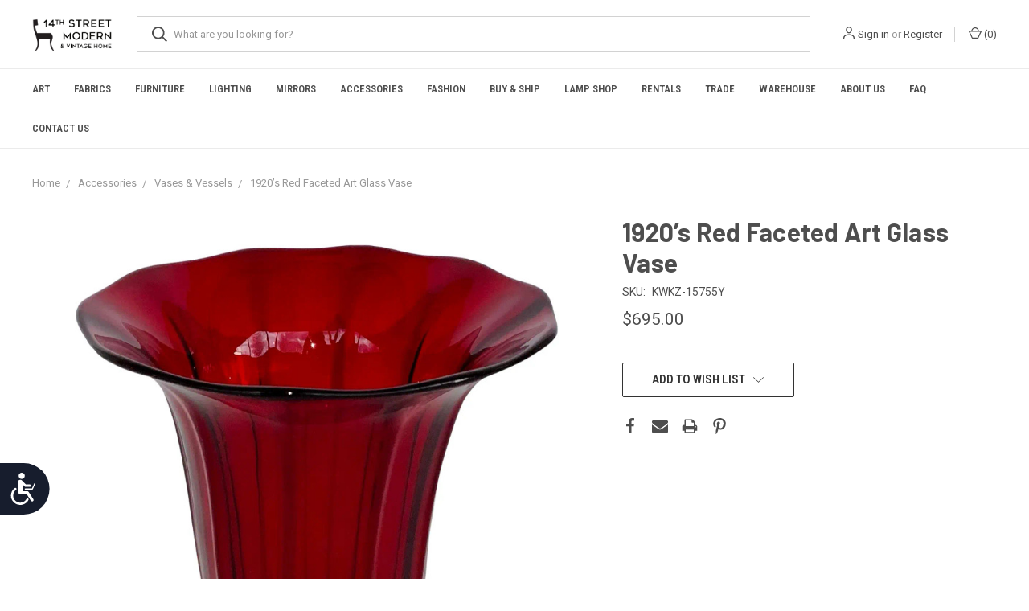

--- FILE ---
content_type: text/html; charset=UTF-8
request_url: https://www.14thstreetantiques.com/1920-s-red-faceted-art-glass-vase/
body_size: 14232
content:

<!DOCTYPE html>
<html class="no-js" lang="en">
    <head>
        <title>1920’s Red Faceted Art Glass Vase</title>
        <link rel="dns-prefetch preconnect" href="https://cdn11.bigcommerce.com/s-a3fc1" crossorigin><link rel="dns-prefetch preconnect" href="https://fonts.googleapis.com/" crossorigin><link rel="dns-prefetch preconnect" href="https://fonts.gstatic.com/" crossorigin>
        <meta property="product:price:amount" content="695" /><meta property="product:price:currency" content="USD" /><meta property="og:url" content="https://www.14thstreetantiques.com/1920-s-red-faceted-art-glass-vase/" /><meta property="og:site_name" content="14th Street Modern & Vintage Home" /><meta name="keywords" content="antiques, antique, atlanta antiques, mid century modern, shagreen, luxury home, fabrics, fabric, console table, accent table, sofa, chaise, club chair, vintage, modern, lampshade, lamp repair, custom lighting, lacquer,  sideboard, regency, seashell, serpentine, desk, sterling, Asian, painted, carved wood, gilt, bronze, plant stand, pedestal, sunburst, starburst, leather, game table, card table, inlay, inlaid, duncan phyfe, chippendale, "><link rel='canonical' href='https://14thstreetantiques.com/1920-s-red-faceted-art-glass-vase/' /><meta name='platform' content='bigcommerce.stencil' /><meta property="og:type" content="product" />
<meta property="og:title" content="1920’s Red Faceted Art Glass Vase" />
<meta property="og:description" content="Atlanta&#039;s Largest Source for Designer Furniture, Fine Antiques, Art, Fabric  and Accessories" />
<meta property="og:image" content="https://cdn11.bigcommerce.com/s-a3fc1/products/8127/images/42949/1920s-red-faceted-art-glass-vase-1575__05850.1672955284.340.240.jpg?c=2" />
<meta property="og:availability" content="instock" />
<meta property="pinterest:richpins" content="enabled" />
        
         

        <link href="https://cdn11.bigcommerce.com/s-a3fc1/product_images/Untitled%20design%20%286%29.png?t=1598715126" rel="shortcut icon">
        <meta name="viewport" content="width=device-width, initial-scale=1, maximum-scale=1">

        <script>
            document.documentElement.className = document.documentElement.className.replace('no-js', 'js');
        </script>
        <script>
            window.lazySizesConfig = window.lazySizesConfig || {};
            window.lazySizesConfig.loadMode = 1;
        </script>
        <script async src="https://cdn11.bigcommerce.com/s-a3fc1/stencil/561ec9e0-ba56-0138-d561-0242ac11000f/dist/theme-bundle.head_async.js"></script>

        <link href="https://fonts.googleapis.com/css?family=Roboto+Condensed:400,600%7CRoboto:400,700%7CBarlow:700&display=swap" rel="stylesheet">
        <link data-stencil-stylesheet href="https://cdn11.bigcommerce.com/s-a3fc1/stencil/561ec9e0-ba56-0138-d561-0242ac11000f/css/theme-42f25820-b57f-013c-8f73-0262f6a3925f.css" rel="stylesheet">

        <!-- Start Tracking Code for analytics_googleanalytics4 -->

<script data-cfasync="false" src="https://cdn11.bigcommerce.com/shared/js/google_analytics4_bodl_subscribers-358423becf5d870b8b603a81de597c10f6bc7699.js" integrity="sha256-gtOfJ3Avc1pEE/hx6SKj/96cca7JvfqllWA9FTQJyfI=" crossorigin="anonymous"></script>
<script data-cfasync="false">
  (function () {
    window.dataLayer = window.dataLayer || [];

    function gtag(){
        dataLayer.push(arguments);
    }

    function initGA4(event) {
         function setupGtag() {
            function configureGtag() {
                gtag('js', new Date());
                gtag('set', 'developer_id.dMjk3Nj', true);
                gtag('config', 'G-9YMYG17RDJ');
            }

            var script = document.createElement('script');

            script.src = 'https://www.googletagmanager.com/gtag/js?id=G-9YMYG17RDJ';
            script.async = true;
            script.onload = configureGtag;

            document.head.appendChild(script);
        }

        setupGtag();

        if (typeof subscribeOnBodlEvents === 'function') {
            subscribeOnBodlEvents('G-9YMYG17RDJ', false);
        }

        window.removeEventListener(event.type, initGA4);
    }

    

    var eventName = document.readyState === 'complete' ? 'consentScriptsLoaded' : 'DOMContentLoaded';
    window.addEventListener(eventName, initGA4, false);
  })()
</script>

<!-- End Tracking Code for analytics_googleanalytics4 -->


<script src="https://www.google.com/recaptcha/api.js" async defer></script>
<script type="text/javascript">
var BCData = {"product_attributes":{"sku":"KWKZ-15755Y","upc":null,"mpn":null,"gtin":null,"weight":null,"base":true,"image":null,"price":{"with_tax":{"formatted":"$695.00","value":695,"currency":"USD"},"tax_label":"Tax"},"stock":null,"instock":true,"stock_message":null,"purchasable":false,"purchasing_message":"","call_for_price_message":null}};
</script>
<script src='https://www.powr.io/powr.js?external-type=bigcommerce' async></script><script src='https://www.powr.io/powr.js?external-type=bigcommerce' async></script>
 <script data-cfasync="false" src="https://microapps.bigcommerce.com/bodl-events/1.9.4/index.js" integrity="sha256-Y0tDj1qsyiKBRibKllwV0ZJ1aFlGYaHHGl/oUFoXJ7Y=" nonce="" crossorigin="anonymous"></script>
 <script data-cfasync="false" nonce="">

 (function() {
    function decodeBase64(base64) {
       const text = atob(base64);
       const length = text.length;
       const bytes = new Uint8Array(length);
       for (let i = 0; i < length; i++) {
          bytes[i] = text.charCodeAt(i);
       }
       const decoder = new TextDecoder();
       return decoder.decode(bytes);
    }
    window.bodl = JSON.parse(decodeBase64("[base64]"));
 })()

 </script>

<script nonce="">
(function () {
    var xmlHttp = new XMLHttpRequest();

    xmlHttp.open('POST', 'https://bes.gcp.data.bigcommerce.com/nobot');
    xmlHttp.setRequestHeader('Content-Type', 'application/json');
    xmlHttp.send('{"store_id":"73838","timezone_offset":"-4.0","timestamp":"2026-01-21T03:00:53.74226800Z","visit_id":"997e044c-64ae-4aba-b49c-0d2ad7c274e2","channel_id":1}');
})();
</script>

        
            <!-- partial pulled in to the base layout -->

        <script>
            var theme_settings = {
                show_fast_cart: true,
                linksPerCol: 10,
            };
        </script>
    </head>
    <body>
        <svg data-src="https://cdn11.bigcommerce.com/s-a3fc1/stencil/561ec9e0-ba56-0138-d561-0242ac11000f/img/icon-sprite.svg" class="icons-svg-sprite"></svg>

        <header class="header" role="banner">
    <a href="#" class="mobileMenu-toggle" data-mobile-menu-toggle="menu">
        <span class="mobileMenu-toggleIcon"></span>
    </a>

    <div class="header-logo--wrap">
        <div class="header-logo ">
            
            <div class="logo-and-toggle">
                <div class="desktopMenu-toggle">
                    <a href="javascript:void(0);" class="mobileMenu-toggle">
                        <span class="mobileMenu-toggleIcon"></span>
                    </a>
                </div>
                
                    <div class="logo-wrap"><a href="https://14thstreetantiques.com/">
        <div class="header-logo-image-container">
            <img class="header-logo-image" src="https://cdn11.bigcommerce.com/s-a3fc1/images/stencil/original/14th_street_modern_home_logo_1613073785__05669.original.jpg" alt="14th Street Modern &amp; Vintage Home" title="14th Street Modern &amp; Vintage Home">
        </div>
</a>
</div>
            </div>
            
            <div class="quickSearchWrap" id="quickSearch" aria-hidden="true" tabindex="-1" data-prevent-quick-search-close>
                <div>
    <!-- snippet location forms_search -->
    <form class="form" action="/search.php">
        <fieldset class="form-fieldset">
            <div class="form-field">
                <label class="is-srOnly" for="search_query">Search</label>
                <input class="form-input" data-search-quick name="search_query" id="search_query" data-error-message="Search field cannot be empty." placeholder="What are you looking for?" autocomplete="off">
                <button type="submit" class="form-button">
                    <i class="icon" aria-hidden="true">
                        <svg><use xlink:href="#icon-search" /></svg>
                    </i>
                </button>
            </div>
        </fieldset>
    </form>
    <section class="quickSearchResults" data-bind="html: results"></section>
</div>
            </div>
            <div class="navUser-wrap">
                <nav class="navUser">
    <ul class="navUser-section navUser-section--alt">
        <li class="navUser-item navUser-item--account">
            <i class="icon" aria-hidden="true">
                <svg><use xlink:href="#icon-user" /></svg>
            </i>
                <a class="navUser-action" href="/login.php">Sign in</a>
                    <span>or</span> <a class="navUser-action" href="/login.php?action=create_account">Register</a>
        </li>
                <li class="navUser-item navUser-item--mobile-search">
            <i class="icon" aria-hidden="true">
                <svg><use xlink:href="#icon-search" /></svg>
            </i>
        </li>
        <li class="navUser-item navUser-item--cart">
            <a
                class="navUser-action"
                data-cart-preview
                data-dropdown="cart-preview-dropdown"
                data-options="align:right"
                href="/cart.php">
                <i class="icon" aria-hidden="true">
                    <svg><use xlink:href="#icon-cart" /></svg>
                </i>
                (<span class=" cart-quantity"></span>)
            </a>

            <div class="dropdown-menu" id="cart-preview-dropdown" data-dropdown-content aria-hidden="true"></div>
        </li>
    </ul>
</nav>
            </div>
        </div>
    </div>

    <div class="navPages-container" id="menu" data-menu>
        <span class="mobile-closeNav">
    <i class="icon" aria-hidden="true">
        <svg><use xlink:href="#icon-close-large" /></svg>
    </i>
    close
</span>
<nav class="navPages">
    <ul class="navPages-list navPages-list--user 5765697a656e20596f756e67">
            <li class="navPages-item">
                <i class="icon" aria-hidden="true">
                    <svg><use xlink:href="#icon-user" /></svg>
                </i>
                <a class="navPages-action" href="/login.php">Sign in</a>
                    or <a class="navPages-action" href="/login.php?action=create_account">Register</a>
            </li>
    </ul>
    <ul class="navPages-list navPages-mega navPages-mainNav">
            <li class="navPages-item">
                <a class="navPages-action" href="https://www.14thstreetantiques.com/categories/Art/">Art</a>
            </li>
            <li class="navPages-item">
                <a class="navPages-action" href="https://www.14thstreetantiques.com/fabrics/">Fabrics</a>
            </li>
            <li class="navPages-item">
                <a class="navPages-action has-subMenu" href="https://www.14thstreetantiques.com/categories/Furniture/" data-collapsible="navPages-10">
    Furniture <i class="icon navPages-action-moreIcon" aria-hidden="true"><svg><use xlink:href="#icon-chevron-down" /></svg></i>
</a>
<div class="column-menu navPage-subMenu" id="navPages-10" aria-hidden="true" tabindex="-1">
    <ul class="navPage-subMenu-list">
            <li class="navPage-subMenu-item">
                <i class="icon navPages-action-moreIcon" aria-hidden="true"><svg><use xlink:href="#icon-chevron-right" /></svg></i>
                <a class="navPage-subMenu-action navPages-action" href="https://www.14thstreetantiques.com/cabinets/">Cabinets</a>
                
            </li>
            <li class="navPage-subMenu-item">
                <i class="icon navPages-action-moreIcon" aria-hidden="true"><svg><use xlink:href="#icon-chevron-right" /></svg></i>
                <a class="navPage-subMenu-action navPages-action" href="https://www.14thstreetantiques.com/coat-racks/">Coat Racks</a>
                
            </li>
            <li class="navPage-subMenu-item">
                <i class="icon navPages-action-moreIcon" aria-hidden="true"><svg><use xlink:href="#icon-chevron-right" /></svg></i>
                <a class="navPage-subMenu-action navPages-action" href="https://www.14thstreetantiques.com/nightstands/">Nightstands</a>
                
            </li>
            <li class="navPage-subMenu-item">
                <i class="icon navPages-action-moreIcon" aria-hidden="true"><svg><use xlink:href="#icon-chevron-right" /></svg></i>
                <a class="navPage-subMenu-action navPages-action" href="https://www.14thstreetantiques.com/trunks/">Trunks</a>
                
            </li>
            <li class="navPage-subMenu-item">
                <i class="icon navPages-action-moreIcon" aria-hidden="true"><svg><use xlink:href="#icon-chevron-right" /></svg></i>
                <a class="navPage-subMenu-action navPages-action" href="https://www.14thstreetantiques.com/etageres/">Etageres &amp; Bookshelves </a>
                
            </li>
            <li class="navPage-subMenu-item">
                <i class="icon navPages-action-moreIcon" aria-hidden="true"><svg><use xlink:href="#icon-chevron-right" /></svg></i>
                <a class="navPage-subMenu-action navPages-action" href="https://www.14thstreetantiques.com/vanities/">Sink vanities.</a>
                
            </li>
            <li class="navPage-subMenu-item">
                <i class="icon navPages-action-moreIcon" aria-hidden="true"><svg><use xlink:href="#icon-chevron-right" /></svg></i>
                <a class="navPage-subMenu-action navPages-action" href="https://www.14thstreetantiques.com/bar-carts-cabinets/">Bar Carts &amp; Bar Cabinets</a>
                
            </li>
            <li class="navPage-subMenu-item">
                <i class="icon navPages-action-moreIcon" aria-hidden="true"><svg><use xlink:href="#icon-chevron-right" /></svg></i>
                <a class="navPage-subMenu-action navPages-action" href="https://www.14thstreetantiques.com/beds-1/">Beds</a>
                
            </li>
            <li class="navPage-subMenu-item">
                <i class="icon navPages-action-moreIcon" aria-hidden="true"><svg><use xlink:href="#icon-chevron-right" /></svg></i>
                <a class="navPage-subMenu-action navPages-action" href="https://www.14thstreetantiques.com/category/chests-and-cabinets/">Chest &amp; Dressers</a>
                
            </li>
            <li class="navPage-subMenu-item">
                <i class="icon navPages-action-moreIcon" aria-hidden="true"><svg><use xlink:href="#icon-chevron-right" /></svg></i>
                <a class="navPage-subMenu-action navPages-action" href="https://www.14thstreetantiques.com/categories/consolesandsideboards/">Consoles and Sideboards</a>
                
            </li>
            <li class="navPage-subMenu-item">
                <i class="icon navPages-action-moreIcon" aria-hidden="true"><svg><use xlink:href="#icon-chevron-right" /></svg></i>
                <a class="navPage-subMenu-action navPages-action" href="https://www.14thstreetantiques.com/categories/desks-and-secretaries/">Desks and Secretaries</a>
                
            </li>
            <li class="navPage-subMenu-item">
                <i class="icon navPages-action-moreIcon" aria-hidden="true"><svg><use xlink:href="#icon-chevron-right" /></svg></i>
                <a class="navPage-subMenu-action navPages-action" href="https://www.14thstreetantiques.com/categories/Tables">Tables</a>
                
            </li>
            <li class="navPage-subMenu-item">
                <i class="icon navPages-action-moreIcon" aria-hidden="true"><svg><use xlink:href="#icon-chevron-right" /></svg></i>
                <a class="navPage-subMenu-action navPages-action" href="https://www.14thstreetantiques.com/pedestals/">Pedestals</a>
                
            </li>
            <li class="navPage-subMenu-item">
                <i class="icon navPages-action-moreIcon" aria-hidden="true"><svg><use xlink:href="#icon-chevron-right" /></svg></i>
                <a class="navPage-subMenu-action navPages-action" href="https://www.14thstreetantiques.com/screens-room-dividers/">Screens &amp; Room Dividers</a>
                
            </li>
            <li class="navPage-subMenu-item">
                <i class="icon navPages-action-moreIcon" aria-hidden="true"><svg><use xlink:href="#icon-chevron-right" /></svg></i>
                <a class="navPage-subMenu-action navPages-action" href="https://www.14thstreetantiques.com/seating//categories/Seating">Seating</a>
                
            </li>
    </ul>
</div>
            </li>
            <li class="navPages-item">
                <a class="navPages-action has-subMenu" href="https://www.14thstreetantiques.com/categories/Lighting/" data-collapsible="navPages-526">
    Lighting <i class="icon navPages-action-moreIcon" aria-hidden="true"><svg><use xlink:href="#icon-chevron-down" /></svg></i>
</a>
<div class="column-menu navPage-subMenu" id="navPages-526" aria-hidden="true" tabindex="-1">
    <ul class="navPage-subMenu-list">
            <li class="navPage-subMenu-item">
                <i class="icon navPages-action-moreIcon" aria-hidden="true"><svg><use xlink:href="#icon-chevron-right" /></svg></i>
                <a class="navPage-subMenu-action navPages-action" href="https://www.14thstreetantiques.com/chandeliers/">Chandeliers &amp; Pendants</a>
                
            </li>
            <li class="navPage-subMenu-item">
                <i class="icon navPages-action-moreIcon" aria-hidden="true"><svg><use xlink:href="#icon-chevron-right" /></svg></i>
                <a class="navPage-subMenu-action navPages-action" href="https://www.14thstreetantiques.com/lamps/">Lamps</a>
                
            </li>
            <li class="navPage-subMenu-item">
                <i class="icon navPages-action-moreIcon" aria-hidden="true"><svg><use xlink:href="#icon-chevron-right" /></svg></i>
                <a class="navPage-subMenu-action navPages-action" href="https://www.14thstreetantiques.com/sconces/">Sconces</a>
                
            </li>
    </ul>
</div>
            </li>
            <li class="navPages-item">
                <a class="navPages-action" href="https://www.14thstreetantiques.com/categories/Mirrors/">Mirrors</a>
            </li>
            <li class="navPages-item">
                <a class="navPages-action has-subMenu activePage" href="https://www.14thstreetantiques.com/categories/Accessories/" data-collapsible="navPages-13">
    Accessories <i class="icon navPages-action-moreIcon" aria-hidden="true"><svg><use xlink:href="#icon-chevron-down" /></svg></i>
</a>
<div class="column-menu navPage-subMenu" id="navPages-13" aria-hidden="true" tabindex="-1">
    <ul class="navPage-subMenu-list">
            <li class="navPage-subMenu-item">
                <i class="icon navPages-action-moreIcon" aria-hidden="true"><svg><use xlink:href="#icon-chevron-right" /></svg></i>
                <a class="navPage-subMenu-action navPages-action" href="https://www.14thstreetantiques.com/baskets/">Baskets</a>
                
            </li>
            <li class="navPage-subMenu-item">
                <i class="icon navPages-action-moreIcon" aria-hidden="true"><svg><use xlink:href="#icon-chevron-right" /></svg></i>
                <a class="navPage-subMenu-action navPages-action" href="https://www.14thstreetantiques.com/magazine-racks/">Magazine Racks</a>
                
            </li>
            <li class="navPage-subMenu-item">
                <i class="icon navPages-action-moreIcon" aria-hidden="true"><svg><use xlink:href="#icon-chevron-right" /></svg></i>
                <a class="navPage-subMenu-action navPages-action" href="https://www.14thstreetantiques.com/boxes/">Boxes</a>
                
            </li>
            <li class="navPage-subMenu-item">
                <i class="icon navPages-action-moreIcon" aria-hidden="true"><svg><use xlink:href="#icon-chevron-right" /></svg></i>
                <a class="navPage-subMenu-action navPages-action" href="https://www.14thstreetantiques.com/globes/">Globes</a>
                
            </li>
            <li class="navPage-subMenu-item">
                <i class="icon navPages-action-moreIcon" aria-hidden="true"><svg><use xlink:href="#icon-chevron-right" /></svg></i>
                <a class="navPage-subMenu-action navPages-action" href="https://www.14thstreetantiques.com/planters/">Planters</a>
                
            </li>
            <li class="navPage-subMenu-item">
                <i class="icon navPages-action-moreIcon" aria-hidden="true"><svg><use xlink:href="#icon-chevron-right" /></svg></i>
                <a class="navPage-subMenu-action navPages-action" href="https://www.14thstreetantiques.com/bar-accesories/">Bar Accessories </a>
                
            </li>
            <li class="navPage-subMenu-item">
                <i class="icon navPages-action-moreIcon" aria-hidden="true"><svg><use xlink:href="#icon-chevron-right" /></svg></i>
                <a class="navPage-subMenu-action navPages-action" href="https://www.14thstreetantiques.com/bookends/">Bookends</a>
                
            </li>
            <li class="navPage-subMenu-item">
                <i class="icon navPages-action-moreIcon" aria-hidden="true"><svg><use xlink:href="#icon-chevron-right" /></svg></i>
                <a class="navPage-subMenu-action navPages-action" href="https://www.14thstreetantiques.com/bowls/">Bowls</a>
                
            </li>
            <li class="navPage-subMenu-item">
                <i class="icon navPages-action-moreIcon" aria-hidden="true"><svg><use xlink:href="#icon-chevron-right" /></svg></i>
                <a class="navPage-subMenu-action navPages-action" href="https://www.14thstreetantiques.com/candleholders/">Candleholders</a>
                
            </li>
            <li class="navPage-subMenu-item">
                <i class="icon navPages-action-moreIcon" aria-hidden="true"><svg><use xlink:href="#icon-chevron-right" /></svg></i>
                <a class="navPage-subMenu-action navPages-action" href="https://www.14thstreetantiques.com/clocks/">Clocks</a>
                
            </li>
            <li class="navPage-subMenu-item">
                <i class="icon navPages-action-moreIcon" aria-hidden="true"><svg><use xlink:href="#icon-chevron-right" /></svg></i>
                <a class="navPage-subMenu-action navPages-action" href="https://www.14thstreetantiques.com/fireplace-accesories/">Fireplace Accessories</a>
                
            </li>
            <li class="navPage-subMenu-item">
                <i class="icon navPages-action-moreIcon" aria-hidden="true"><svg><use xlink:href="#icon-chevron-right" /></svg></i>
                <a class="navPage-subMenu-action navPages-action" href="https://www.14thstreetantiques.com/inkwells/">Inkwells</a>
                
            </li>
            <li class="navPage-subMenu-item">
                <i class="icon navPages-action-moreIcon" aria-hidden="true"><svg><use xlink:href="#icon-chevron-right" /></svg></i>
                <a class="navPage-subMenu-action navPages-action" href="https://www.14thstreetantiques.com/sculptures/">Sculptures, Figurines &amp; Others</a>
                
            </li>
            <li class="navPage-subMenu-item">
                <i class="icon navPages-action-moreIcon" aria-hidden="true"><svg><use xlink:href="#icon-chevron-right" /></svg></i>
                <a class="navPage-subMenu-action navPages-action" href="https://www.14thstreetantiques.com/trays/">Trays</a>
                
            </li>
            <li class="navPage-subMenu-item">
                <i class="icon navPages-action-moreIcon" aria-hidden="true"><svg><use xlink:href="#icon-chevron-right" /></svg></i>
                <a class="navPage-subMenu-action navPages-action" href="https://www.14thstreetantiques.com/vases-vessels/">Vases &amp; Vessels</a>
                
            </li>
    </ul>
</div>
            </li>
            <li class="navPages-item">
                <a class="navPages-action" href="https://www.14thstreetantiques.com/categories/Jewelry/">Fashion</a>
            </li>
                <li class="navPages-item navPages-item--content-first">
                        <a class="navPages-action" href="https://www.14thstreetantiques.com/purchases-shipping/">Buy &amp; Ship</a>
                </li>
                <li class="navPages-item">
                        <a class="navPages-action" href="https://www.14thstreetantiques.com/pages/Lamp-Shop.html">Lamp Shop</a>
                </li>
                <li class="navPages-item">
                        <a class="navPages-action" href="https://www.14thstreetantiques.com/rentals/">Rentals</a>
                </li>
                <li class="navPages-item">
                        <a class="navPages-action" href="https://www.14thstreetantiques.com/trade/">Trade</a>
                </li>
                <li class="navPages-item">
                        <a class="navPages-action" href="https://www.14thstreetantiques.com/warehouse/">Warehouse</a>
                </li>
                <li class="navPages-item">
                        <a class="navPages-action" href="https://www.14thstreetantiques.com/pages/About-Us.html">About Us</a>
                </li>
                <li class="navPages-item">
                        <a class="navPages-action" href="https://www.14thstreetantiques.com/pages/FAQ.html">FAQ</a>
                </li>
                <li class="navPages-item">
                        <a class="navPages-action" href="https://www.14thstreetantiques.com/contact-us/">Contact Us</a>
                </li>
    </ul>
    <ul class="navPages-list navPages-list--user">
            <li class="navPages-item">
                <a class="navPages-action" href="/giftcertificates.php">Gift Certificates</a>
            </li>
    </ul>
</nav>
    </div>
</header>


<div data-content-region="header_bottom"></div>

        <div class="body " data-currency-code="USD">
     
        <div class="container">
        <ul class="breadcrumbs" itemscope itemtype="http://schema.org/BreadcrumbList">
            <li class="breadcrumb " itemprop="itemListElement" itemscope itemtype="http://schema.org/ListItem">
                    <a href="https://14thstreetantiques.com/" class="breadcrumb-label" itemprop="item"><span itemprop="name">Home</span></a>
                <meta itemprop="position" content="1" />
            </li>
            <li class="breadcrumb " itemprop="itemListElement" itemscope itemtype="http://schema.org/ListItem">
                    <a href="https://14thstreetantiques.com/categories/Accessories/" class="breadcrumb-label" itemprop="item"><span itemprop="name">Accessories</span></a>
                <meta itemprop="position" content="2" />
            </li>
            <li class="breadcrumb " itemprop="itemListElement" itemscope itemtype="http://schema.org/ListItem">
                    <a href="https://14thstreetantiques.com/vases-vessels/" class="breadcrumb-label" itemprop="item"><span itemprop="name">Vases &amp; Vessels</span></a>
                <meta itemprop="position" content="3" />
            </li>
            <li class="breadcrumb is-active" itemprop="itemListElement" itemscope itemtype="http://schema.org/ListItem">
                    <meta itemprop="item" content="https://14thstreetantiques.com/1920-s-red-faceted-art-glass-vase/">
                    <span class="breadcrumb-label" itemprop="name">1920’s Red Faceted Art Glass Vase</span>
                <meta itemprop="position" content="4" />
            </li>
</ul>

    </div>

    <div itemscope itemtype="http://schema.org/Product">
        <div class="container">
            
<div class="productView" >
  
    <section class="productView-images" data-image-gallery>
        <figure class="productView-image"
                data-image-gallery-main
                data-zoom-image="https://cdn11.bigcommerce.com/s-a3fc1/images/stencil/1280x1280/products/8127/42949/1920s-red-faceted-art-glass-vase-1575__05850.1672955284.jpg?c=2"
                >
            <div class="productView-img-container">
                    <a href="https://cdn11.bigcommerce.com/s-a3fc1/images/stencil/1280x1280/products/8127/42949/1920s-red-faceted-art-glass-vase-1575__05850.1672955284.jpg?c=2"
                        target="_blank" itemprop="image">
                <img src="https://cdn11.bigcommerce.com/s-a3fc1/images/stencil/760x760/products/8127/42949/1920s-red-faceted-art-glass-vase-1575__05850.1672955284.jpg?c=2" alt="1920’s Red Faceted Art Glass Vase" title="1920’s Red Faceted Art Glass Vase" data-sizes="auto"
    srcset="https://cdn11.bigcommerce.com/s-a3fc1/images/stencil/80w/products/8127/42949/1920s-red-faceted-art-glass-vase-1575__05850.1672955284.jpg?c=2"
data-srcset="https://cdn11.bigcommerce.com/s-a3fc1/images/stencil/80w/products/8127/42949/1920s-red-faceted-art-glass-vase-1575__05850.1672955284.jpg?c=2 80w, https://cdn11.bigcommerce.com/s-a3fc1/images/stencil/160w/products/8127/42949/1920s-red-faceted-art-glass-vase-1575__05850.1672955284.jpg?c=2 160w, https://cdn11.bigcommerce.com/s-a3fc1/images/stencil/320w/products/8127/42949/1920s-red-faceted-art-glass-vase-1575__05850.1672955284.jpg?c=2 320w, https://cdn11.bigcommerce.com/s-a3fc1/images/stencil/640w/products/8127/42949/1920s-red-faceted-art-glass-vase-1575__05850.1672955284.jpg?c=2 640w, https://cdn11.bigcommerce.com/s-a3fc1/images/stencil/960w/products/8127/42949/1920s-red-faceted-art-glass-vase-1575__05850.1672955284.jpg?c=2 960w, https://cdn11.bigcommerce.com/s-a3fc1/images/stencil/1280w/products/8127/42949/1920s-red-faceted-art-glass-vase-1575__05850.1672955284.jpg?c=2 1280w, https://cdn11.bigcommerce.com/s-a3fc1/images/stencil/1920w/products/8127/42949/1920s-red-faceted-art-glass-vase-1575__05850.1672955284.jpg?c=2 1920w, https://cdn11.bigcommerce.com/s-a3fc1/images/stencil/2560w/products/8127/42949/1920s-red-faceted-art-glass-vase-1575__05850.1672955284.jpg?c=2 2560w"

class="lazyload productView-image--default"

data-main-image />
                    </a>
            </div>
        </figure>
        <ul class="productView-thumbnails">
                <li class="productView-thumbnail">
                    <a
                        class="productView-thumbnail-link"
                        href="https://cdn11.bigcommerce.com/s-a3fc1/images/stencil/1280x1280/products/8127/42949/1920s-red-faceted-art-glass-vase-1575__05850.1672955284.jpg?c=2"
                        data-image-gallery-item
                        data-image-gallery-new-image-url="https://cdn11.bigcommerce.com/s-a3fc1/images/stencil/760x760/products/8127/42949/1920s-red-faceted-art-glass-vase-1575__05850.1672955284.jpg?c=2"
                        data-image-gallery-new-image-srcset="https://cdn11.bigcommerce.com/s-a3fc1/images/stencil/80w/products/8127/42949/1920s-red-faceted-art-glass-vase-1575__05850.1672955284.jpg?c=2 80w, https://cdn11.bigcommerce.com/s-a3fc1/images/stencil/160w/products/8127/42949/1920s-red-faceted-art-glass-vase-1575__05850.1672955284.jpg?c=2 160w, https://cdn11.bigcommerce.com/s-a3fc1/images/stencil/320w/products/8127/42949/1920s-red-faceted-art-glass-vase-1575__05850.1672955284.jpg?c=2 320w, https://cdn11.bigcommerce.com/s-a3fc1/images/stencil/640w/products/8127/42949/1920s-red-faceted-art-glass-vase-1575__05850.1672955284.jpg?c=2 640w, https://cdn11.bigcommerce.com/s-a3fc1/images/stencil/960w/products/8127/42949/1920s-red-faceted-art-glass-vase-1575__05850.1672955284.jpg?c=2 960w, https://cdn11.bigcommerce.com/s-a3fc1/images/stencil/1280w/products/8127/42949/1920s-red-faceted-art-glass-vase-1575__05850.1672955284.jpg?c=2 1280w, https://cdn11.bigcommerce.com/s-a3fc1/images/stencil/1920w/products/8127/42949/1920s-red-faceted-art-glass-vase-1575__05850.1672955284.jpg?c=2 1920w, https://cdn11.bigcommerce.com/s-a3fc1/images/stencil/2560w/products/8127/42949/1920s-red-faceted-art-glass-vase-1575__05850.1672955284.jpg?c=2 2560w"
                        data-image-gallery-zoom-image-url="https://cdn11.bigcommerce.com/s-a3fc1/images/stencil/1280x1280/products/8127/42949/1920s-red-faceted-art-glass-vase-1575__05850.1672955284.jpg?c=2"
                    >
                        <img class="lazyload" data-sizes="auto" src="https://cdn11.bigcommerce.com/s-a3fc1/stencil/561ec9e0-ba56-0138-d561-0242ac11000f/img/loading.svg" data-src="https://cdn11.bigcommerce.com/s-a3fc1/images/stencil/50x50/products/8127/42949/1920s-red-faceted-art-glass-vase-1575__05850.1672955284.jpg?c=2" alt="1920’s Red Faceted Art Glass Vase" title="1920’s Red Faceted Art Glass Vase">
                    </a>
                </li>
                <li class="productView-thumbnail">
                    <a
                        class="productView-thumbnail-link"
                        href="https://cdn11.bigcommerce.com/s-a3fc1/images/stencil/1280x1280/products/8127/42953/1920s-red-faceted-art-glass-vase-0383__97373.1672955284.jpg?c=2"
                        data-image-gallery-item
                        data-image-gallery-new-image-url="https://cdn11.bigcommerce.com/s-a3fc1/images/stencil/760x760/products/8127/42953/1920s-red-faceted-art-glass-vase-0383__97373.1672955284.jpg?c=2"
                        data-image-gallery-new-image-srcset="https://cdn11.bigcommerce.com/s-a3fc1/images/stencil/80w/products/8127/42953/1920s-red-faceted-art-glass-vase-0383__97373.1672955284.jpg?c=2 80w, https://cdn11.bigcommerce.com/s-a3fc1/images/stencil/160w/products/8127/42953/1920s-red-faceted-art-glass-vase-0383__97373.1672955284.jpg?c=2 160w, https://cdn11.bigcommerce.com/s-a3fc1/images/stencil/320w/products/8127/42953/1920s-red-faceted-art-glass-vase-0383__97373.1672955284.jpg?c=2 320w, https://cdn11.bigcommerce.com/s-a3fc1/images/stencil/640w/products/8127/42953/1920s-red-faceted-art-glass-vase-0383__97373.1672955284.jpg?c=2 640w, https://cdn11.bigcommerce.com/s-a3fc1/images/stencil/960w/products/8127/42953/1920s-red-faceted-art-glass-vase-0383__97373.1672955284.jpg?c=2 960w, https://cdn11.bigcommerce.com/s-a3fc1/images/stencil/1280w/products/8127/42953/1920s-red-faceted-art-glass-vase-0383__97373.1672955284.jpg?c=2 1280w, https://cdn11.bigcommerce.com/s-a3fc1/images/stencil/1920w/products/8127/42953/1920s-red-faceted-art-glass-vase-0383__97373.1672955284.jpg?c=2 1920w, https://cdn11.bigcommerce.com/s-a3fc1/images/stencil/2560w/products/8127/42953/1920s-red-faceted-art-glass-vase-0383__97373.1672955284.jpg?c=2 2560w"
                        data-image-gallery-zoom-image-url="https://cdn11.bigcommerce.com/s-a3fc1/images/stencil/1280x1280/products/8127/42953/1920s-red-faceted-art-glass-vase-0383__97373.1672955284.jpg?c=2"
                    >
                        <img class="lazyload" data-sizes="auto" src="https://cdn11.bigcommerce.com/s-a3fc1/stencil/561ec9e0-ba56-0138-d561-0242ac11000f/img/loading.svg" data-src="https://cdn11.bigcommerce.com/s-a3fc1/images/stencil/50x50/products/8127/42953/1920s-red-faceted-art-glass-vase-0383__97373.1672955284.jpg?c=2" alt="1920’s Red Faceted Art Glass Vase" title="1920’s Red Faceted Art Glass Vase">
                    </a>
                </li>
                <li class="productView-thumbnail">
                    <a
                        class="productView-thumbnail-link"
                        href="https://cdn11.bigcommerce.com/s-a3fc1/images/stencil/1280x1280/products/8127/42950/1920s-red-faceted-art-glass-vase-0996_1__06367.1672955284.jpg?c=2"
                        data-image-gallery-item
                        data-image-gallery-new-image-url="https://cdn11.bigcommerce.com/s-a3fc1/images/stencil/760x760/products/8127/42950/1920s-red-faceted-art-glass-vase-0996_1__06367.1672955284.jpg?c=2"
                        data-image-gallery-new-image-srcset="https://cdn11.bigcommerce.com/s-a3fc1/images/stencil/80w/products/8127/42950/1920s-red-faceted-art-glass-vase-0996_1__06367.1672955284.jpg?c=2 80w, https://cdn11.bigcommerce.com/s-a3fc1/images/stencil/160w/products/8127/42950/1920s-red-faceted-art-glass-vase-0996_1__06367.1672955284.jpg?c=2 160w, https://cdn11.bigcommerce.com/s-a3fc1/images/stencil/320w/products/8127/42950/1920s-red-faceted-art-glass-vase-0996_1__06367.1672955284.jpg?c=2 320w, https://cdn11.bigcommerce.com/s-a3fc1/images/stencil/640w/products/8127/42950/1920s-red-faceted-art-glass-vase-0996_1__06367.1672955284.jpg?c=2 640w, https://cdn11.bigcommerce.com/s-a3fc1/images/stencil/960w/products/8127/42950/1920s-red-faceted-art-glass-vase-0996_1__06367.1672955284.jpg?c=2 960w, https://cdn11.bigcommerce.com/s-a3fc1/images/stencil/1280w/products/8127/42950/1920s-red-faceted-art-glass-vase-0996_1__06367.1672955284.jpg?c=2 1280w, https://cdn11.bigcommerce.com/s-a3fc1/images/stencil/1920w/products/8127/42950/1920s-red-faceted-art-glass-vase-0996_1__06367.1672955284.jpg?c=2 1920w, https://cdn11.bigcommerce.com/s-a3fc1/images/stencil/2560w/products/8127/42950/1920s-red-faceted-art-glass-vase-0996_1__06367.1672955284.jpg?c=2 2560w"
                        data-image-gallery-zoom-image-url="https://cdn11.bigcommerce.com/s-a3fc1/images/stencil/1280x1280/products/8127/42950/1920s-red-faceted-art-glass-vase-0996_1__06367.1672955284.jpg?c=2"
                    >
                        <img class="lazyload" data-sizes="auto" src="https://cdn11.bigcommerce.com/s-a3fc1/stencil/561ec9e0-ba56-0138-d561-0242ac11000f/img/loading.svg" data-src="https://cdn11.bigcommerce.com/s-a3fc1/images/stencil/50x50/products/8127/42950/1920s-red-faceted-art-glass-vase-0996_1__06367.1672955284.jpg?c=2" alt="1920’s Red Faceted Art Glass Vase" title="1920’s Red Faceted Art Glass Vase">
                    </a>
                </li>
                <li class="productView-thumbnail">
                    <a
                        class="productView-thumbnail-link"
                        href="https://cdn11.bigcommerce.com/s-a3fc1/images/stencil/1280x1280/products/8127/42951/1920s-red-faceted-art-glass-vase-0996__64194.1672955284.jpg?c=2"
                        data-image-gallery-item
                        data-image-gallery-new-image-url="https://cdn11.bigcommerce.com/s-a3fc1/images/stencil/760x760/products/8127/42951/1920s-red-faceted-art-glass-vase-0996__64194.1672955284.jpg?c=2"
                        data-image-gallery-new-image-srcset="https://cdn11.bigcommerce.com/s-a3fc1/images/stencil/80w/products/8127/42951/1920s-red-faceted-art-glass-vase-0996__64194.1672955284.jpg?c=2 80w, https://cdn11.bigcommerce.com/s-a3fc1/images/stencil/160w/products/8127/42951/1920s-red-faceted-art-glass-vase-0996__64194.1672955284.jpg?c=2 160w, https://cdn11.bigcommerce.com/s-a3fc1/images/stencil/320w/products/8127/42951/1920s-red-faceted-art-glass-vase-0996__64194.1672955284.jpg?c=2 320w, https://cdn11.bigcommerce.com/s-a3fc1/images/stencil/640w/products/8127/42951/1920s-red-faceted-art-glass-vase-0996__64194.1672955284.jpg?c=2 640w, https://cdn11.bigcommerce.com/s-a3fc1/images/stencil/960w/products/8127/42951/1920s-red-faceted-art-glass-vase-0996__64194.1672955284.jpg?c=2 960w, https://cdn11.bigcommerce.com/s-a3fc1/images/stencil/1280w/products/8127/42951/1920s-red-faceted-art-glass-vase-0996__64194.1672955284.jpg?c=2 1280w, https://cdn11.bigcommerce.com/s-a3fc1/images/stencil/1920w/products/8127/42951/1920s-red-faceted-art-glass-vase-0996__64194.1672955284.jpg?c=2 1920w, https://cdn11.bigcommerce.com/s-a3fc1/images/stencil/2560w/products/8127/42951/1920s-red-faceted-art-glass-vase-0996__64194.1672955284.jpg?c=2 2560w"
                        data-image-gallery-zoom-image-url="https://cdn11.bigcommerce.com/s-a3fc1/images/stencil/1280x1280/products/8127/42951/1920s-red-faceted-art-glass-vase-0996__64194.1672955284.jpg?c=2"
                    >
                        <img class="lazyload" data-sizes="auto" src="https://cdn11.bigcommerce.com/s-a3fc1/stencil/561ec9e0-ba56-0138-d561-0242ac11000f/img/loading.svg" data-src="https://cdn11.bigcommerce.com/s-a3fc1/images/stencil/50x50/products/8127/42951/1920s-red-faceted-art-glass-vase-0996__64194.1672955284.jpg?c=2" alt="1920’s Red Faceted Art Glass Vase" title="1920’s Red Faceted Art Glass Vase">
                    </a>
                </li>
                <li class="productView-thumbnail">
                    <a
                        class="productView-thumbnail-link"
                        href="https://cdn11.bigcommerce.com/s-a3fc1/images/stencil/1280x1280/products/8127/42952/1920s-red-faceted-art-glass-vase-6955__14361.1672955284.jpg?c=2"
                        data-image-gallery-item
                        data-image-gallery-new-image-url="https://cdn11.bigcommerce.com/s-a3fc1/images/stencil/760x760/products/8127/42952/1920s-red-faceted-art-glass-vase-6955__14361.1672955284.jpg?c=2"
                        data-image-gallery-new-image-srcset="https://cdn11.bigcommerce.com/s-a3fc1/images/stencil/80w/products/8127/42952/1920s-red-faceted-art-glass-vase-6955__14361.1672955284.jpg?c=2 80w, https://cdn11.bigcommerce.com/s-a3fc1/images/stencil/160w/products/8127/42952/1920s-red-faceted-art-glass-vase-6955__14361.1672955284.jpg?c=2 160w, https://cdn11.bigcommerce.com/s-a3fc1/images/stencil/320w/products/8127/42952/1920s-red-faceted-art-glass-vase-6955__14361.1672955284.jpg?c=2 320w, https://cdn11.bigcommerce.com/s-a3fc1/images/stencil/640w/products/8127/42952/1920s-red-faceted-art-glass-vase-6955__14361.1672955284.jpg?c=2 640w, https://cdn11.bigcommerce.com/s-a3fc1/images/stencil/960w/products/8127/42952/1920s-red-faceted-art-glass-vase-6955__14361.1672955284.jpg?c=2 960w, https://cdn11.bigcommerce.com/s-a3fc1/images/stencil/1280w/products/8127/42952/1920s-red-faceted-art-glass-vase-6955__14361.1672955284.jpg?c=2 1280w, https://cdn11.bigcommerce.com/s-a3fc1/images/stencil/1920w/products/8127/42952/1920s-red-faceted-art-glass-vase-6955__14361.1672955284.jpg?c=2 1920w, https://cdn11.bigcommerce.com/s-a3fc1/images/stencil/2560w/products/8127/42952/1920s-red-faceted-art-glass-vase-6955__14361.1672955284.jpg?c=2 2560w"
                        data-image-gallery-zoom-image-url="https://cdn11.bigcommerce.com/s-a3fc1/images/stencil/1280x1280/products/8127/42952/1920s-red-faceted-art-glass-vase-6955__14361.1672955284.jpg?c=2"
                    >
                        <img class="lazyload" data-sizes="auto" src="https://cdn11.bigcommerce.com/s-a3fc1/stencil/561ec9e0-ba56-0138-d561-0242ac11000f/img/loading.svg" data-src="https://cdn11.bigcommerce.com/s-a3fc1/images/stencil/50x50/products/8127/42952/1920s-red-faceted-art-glass-vase-6955__14361.1672955284.jpg?c=2" alt="1920’s Red Faceted Art Glass Vase" title="1920’s Red Faceted Art Glass Vase">
                    </a>
                </li>
        </ul>
    </section>
    <section class="productView-details">
        <div class="productView-product">

            <h1 class="productView-title main-heading" itemprop="name">1920’s Red Faceted Art Glass Vase</h1>
                <div class="productSKU">
                    <dt class="productView-info-name sku-label">SKU:</dt>
                    <dd class="productView-info-value" data-product-sku itemprop="sku">KWKZ-15755Y</dd>
                </div>
            
            <div class="productView-price">
                    
        <div class="price-section price-section--withTax" itemprop="offers" itemscope itemtype="http://schema.org/Offer">
            <span class="price-section price-section--withTax non-sale-price--withTax" style="display: none;">
                <span data-product-non-sale-price-with-tax class="price price--non-sale">
                    
                </span>
            </span>
            <span data-product-price-with-tax class="price">$695.00</span>
                <meta itemprop="availability" itemtype="http://schema.org/ItemAvailability" 
                	content="http://schema.org/OutOfStock">
                <meta itemprop="itemCondition" itemtype="http://schema.org/OfferItemCondition" content="http://schema.org/Condition">
                <meta itemprop="priceCurrency" content="USD">
                <meta itemprop="url" content="https://www.14thstreetantiques.com/1920-s-red-faceted-art-glass-vase/">
                <div itemprop="priceSpecification" itemscope itemtype="http://schema.org/PriceSpecification">
                    <meta itemprop="price" content="695">
                    <meta itemprop="priceCurrency" content="USD">
                    <meta itemprop="valueAddedTaxIncluded" content="true">
                </div>
        </div>
         <div class="price-section price-section--saving price" style="display: none;">
                <span class="price">(You save</span>
                <span data-product-price-saved class="price price--saving">
                    
                </span>
                <span class="price">)</span>
         </div>
            </div>

                
            <div data-content-region="product_below_price"></div>
            <div class="productView-rating">
            </div>
            <div class="productView-specs">
            </div>
            
        </div>
        <div class="productView-options">
            <form class="form" method="post" action="" enctype="multipart/form-data"
                  data-cart-item-add>
                <input type="hidden" name="action" value="add">
                <input type="hidden" name="product_id" value="8127"/>
                
                <div class="productView-options-wrap" data-product-option-change style="display:none;">
                </div>
                
                <div class="shipping-giftWrap-stock">
                    <div class="form-field--stock u-hiddenVisually">
                        <dt class="productView-info-name">Current Stock:</dt>
                        <dd class="productView-info-value"><span data-product-stock></span></dd>
                    </div>
                </div>
                
            </form>
                <form action="/wishlist.php?action=add&amp;product_id=8127" class="form form-wishlist form-action" data-wishlist-add method="post">
    <a aria-controls="wishlist-dropdown" aria-expanded="false" class="button button--secondary dropdown-menu-button" data-dropdown="wishlist-dropdown">
        <span>Add to Wish List</span>
        <i aria-hidden="true" class="icon">
            <svg>
                <use xlink:href="#icon-chevron-down" />
            </svg>
        </i>
    </a>
    <ul aria-hidden="true" class="dropdown-menu" data-dropdown-content id="wishlist-dropdown" tabindex="-1">
        
        <li>
            <input class="button" type="submit" value="Add to My Wish List">
        </li>
        <li>
            <a data-wishlist class="button" href="/wishlist.php?action=addwishlist&product_id=8127">Create Wish List</a>
        </li>
    </ul>
</form>
        </div>
            <div class="addthis_toolbox addthis_32x32_style" addthis:url=""
         addthis:title="">
        <ul class="socialLinks">
                <li class="socialLinks-item socialLinks-item--facebook">
                    <a class="addthis_button_facebook icon icon--facebook" >
                            <svg>
                                <use xlink:href="#icon-facebook"/>
                            </svg>
                    </a>
                </li>
                <li class="socialLinks-item socialLinks-item--email">
                    <a class="addthis_button_email icon icon--email" >
                            <svg>
                                <use xlink:href="#icon-envelope"/>
                            </svg>
                    </a>
                </li>
                <li class="socialLinks-item socialLinks-item--print">
                    <a class="addthis_button_print icon icon--print" >
                            <svg>
                                <use xlink:href="#icon-print"/>
                            </svg>
                    </a>
                </li>
                <li class="socialLinks-item socialLinks-item--pinterest">
                    <a class="addthis_button_pinterest icon icon--pinterest" >
                            <svg>
                                <use xlink:href="#icon-pinterest"/>
                            </svg>
                                            </a>
                </li>
        </ul>
        <script type="text/javascript"
                defer src="//s7.addthis.com/js/300/addthis_widget.js#pubid=ra-4e94ed470ee51e32"></script>
        <script>  
            window.addEventListener('DOMContentLoaded', function() {
                if (typeof(addthis) === "object") {
                    addthis.toolbox('.addthis_toolbox');
                }
            });
        </script>
    </div>
    </section>
</div>

<div id="previewModal" class="modal modal--large" data-reveal>
    <a href="#" class="modal-close" aria-label="Close" role="button">
        <span aria-hidden="true">&#215;</span>
    </a>
    <div class="modal-content"></div>
    <div class="loadingOverlay"></div>
</div>
            <div data-content-region="product_below_content"></div>
        </div>

        <div class="container 4661726c6579">
        <div class="accordion-block">
            <div
                class="accordion-navigation toggleLink is-open"
                role="button"
                data-collapsible="#accordion--description">
                <h5 class="accordion-title">
                    Description
                </h5>
        
                <div class="accordion-navigation-actions">
                    <svg class="icon accordion-indicator toggleLink-text toggleLink-text--off">
                        <use xlink:href="#icon-plus" />
                    </svg>
                    <svg class="icon accordion-indicator toggleLink-text toggleLink-text--on">
                        <use xlink:href="#icon-minus" />
                    </svg>
                </div>
            </div>
            <div id="accordion--description" class="accordion-content is-open">
                <div  itemprop="description">
                    <div class="print-column print-column-spacer">
<div class="print-column-group">
<p class="print-description">Elegant 1920&rsquo;s Red Faceted Art Glass Vase</p>
</div>
</div>
<div class="print-column">&nbsp;</div>
<div class="print-column print-column-spacer">
<div class="print-column-group">
<p class="print-group-header">DIMENSIONS</p>
<p>5.25ʺW &times; 5.55ʺD &times; 5.5ʺH</p>
</div>
</div>
                    <!-- snippet location product_description -->
                </div>
                
            </div>
        </div>
    
    
</div>



                <div id="tab-related">
                    <div class="grid-bg">
                        <div class="container">
                            <h3 class="main-heading uppercase center"><strong>Related Products</strong></h3>
                                <ul class="productGrid productGrid--maxCol6">
    <li class="product">
        <article class="card  " >
    <figure class="card-figure">


        <a href="https://www.14thstreetantiques.com/vintage-1920-s-gold-iridescent-art-glass-vase/" >
            <div class="card-img-container">
                <img class="card-image lazyload" data-sizes="auto" src="https://cdn11.bigcommerce.com/s-a3fc1/stencil/561ec9e0-ba56-0138-d561-0242ac11000f/img/loading.svg" data-src="https://cdn11.bigcommerce.com/s-a3fc1/images/stencil/300x300/products/8138/42998/vintage-1920s-gold-iridescent-art-glass-vase-7337__44555.1672956118.jpg?c=2" alt="Vintage 1920’s Gold Iridescent Art Glass Vase" title="Vintage 1920’s Gold Iridescent Art Glass Vase">
            </div>
        </a>
            <figcaption class="card-figcaption">
                <div class="card-figcaption-body">
                    <div class="card-figcaption--action-buttons">
                                <a class="button button--secondary button--small card-figcaption-button quickview" data-product-id="8138">Quick view</a>
                    </div>
                </div>
            </figcaption>
    </figure>
    <div class="card-body">
        <div>
            <h4 class="card-title">
                <a href="https://www.14thstreetantiques.com/vintage-1920-s-gold-iridescent-art-glass-vase/" >Vintage 1920’s Gold Iridescent Art Glass Vase</a>
            </h4>
            <div class="card-text" data-test-info-type="price">
                    
        <div class="price-section price-section--withTax" >
            <span class="price-section price-section--withTax non-sale-price--withTax" style="display: none;">
                <span data-product-non-sale-price-with-tax class="price price--non-sale">
                    
                </span>
            </span>
            <span data-product-price-with-tax class="price">$275.00</span>
        </div>
            </div>

                    <p></p>
        </div>

        <div class="card-details">
            
                    </div>
    </div>
</article>
    </li>
    <li class="product">
        <article class="card  " >
    <figure class="card-figure">


        <a href="https://www.14thstreetantiques.com/modern-emerald-green-faceted-glass-vase/" >
            <div class="card-img-container">
                <img class="card-image lazyload" data-sizes="auto" src="https://cdn11.bigcommerce.com/s-a3fc1/stencil/561ec9e0-ba56-0138-d561-0242ac11000f/img/loading.svg" data-src="https://cdn11.bigcommerce.com/s-a3fc1/images/stencil/300x300/products/7672/40336/modern-emerald-green-faceted-glass-vase-3506__19701.1672685561.jpg?c=2" alt="Modern Emerald Green Faceted Glass Vase" title="Modern Emerald Green Faceted Glass Vase">
            </div>
        </a>
            <figcaption class="card-figcaption">
                <div class="card-figcaption-body">
                    <div class="card-figcaption--action-buttons">
                                <a class="button button--secondary button--small card-figcaption-button quickview" data-product-id="7672">Quick view</a>
                    </div>
                </div>
            </figcaption>
    </figure>
    <div class="card-body">
        <div>
            <h4 class="card-title">
                <a href="https://www.14thstreetantiques.com/modern-emerald-green-faceted-glass-vase/" >Modern Emerald Green Faceted Glass Vase</a>
            </h4>
            <div class="card-text" data-test-info-type="price">
                    
        <div class="price-section price-section--withTax" >
            <span class="price-section price-section--withTax non-sale-price--withTax" style="display: none;">
                <span data-product-non-sale-price-with-tax class="price price--non-sale">
                    
                </span>
            </span>
            <span data-product-price-with-tax class="price">$450.00</span>
        </div>
            </div>

                    <p></p>
        </div>

        <div class="card-details">
            
                    </div>
    </div>
</article>
    </li>
    <li class="product">
        <article class="card  " >
    <figure class="card-figure">


        <a href="https://www.14thstreetantiques.com/czech-kralik-red-pulls-art-glass-vase/" >
            <div class="card-img-container">
                <img class="card-image lazyload" data-sizes="auto" src="https://cdn11.bigcommerce.com/s-a3fc1/stencil/561ec9e0-ba56-0138-d561-0242ac11000f/img/loading.svg" data-src="https://cdn11.bigcommerce.com/s-a3fc1/images/stencil/300x300/products/8128/42955/czech-kralik-red-pulls-art-glass-vase-5714__54026.1672955346.jpg?c=2" alt="Czech Kralik Red Pulls Art Glass Vase" title="Czech Kralik Red Pulls Art Glass Vase">
            </div>
        </a>
            <figcaption class="card-figcaption">
                <div class="card-figcaption-body">
                    <div class="card-figcaption--action-buttons">
                                <a class="button button--secondary button--small card-figcaption-button quickview" data-product-id="8128">Quick view</a>
                    </div>
                </div>
            </figcaption>
    </figure>
    <div class="card-body">
        <div>
            <h4 class="card-title">
                <a href="https://www.14thstreetantiques.com/czech-kralik-red-pulls-art-glass-vase/" >Czech Kralik Red Pulls Art Glass Vase</a>
            </h4>
            <div class="card-text" data-test-info-type="price">
                    
        <div class="price-section price-section--withTax" >
            <span class="price-section price-section--withTax non-sale-price--withTax" style="display: none;">
                <span data-product-non-sale-price-with-tax class="price price--non-sale">
                    
                </span>
            </span>
            <span data-product-price-with-tax class="price">$450.00</span>
        </div>
            </div>

                    <p></p>
        </div>

        <div class="card-details">
            
                    </div>
    </div>
</article>
    </li>
    <li class="product">
        <article class="card  " >
    <figure class="card-figure">


        <a href="https://www.14thstreetantiques.com/vintage-loetz-art-glass-vase/" >
            <div class="card-img-container">
                <img class="card-image lazyload" data-sizes="auto" src="https://cdn11.bigcommerce.com/s-a3fc1/stencil/561ec9e0-ba56-0138-d561-0242ac11000f/img/loading.svg" data-src="https://cdn11.bigcommerce.com/s-a3fc1/images/stencil/300x300/products/6203/30950/vintage-loetz-art-glass-vase-3419__10259.1628353282.jpg?c=2" alt="Vintage Loetz Art Glass Vase" title="Vintage Loetz Art Glass Vase">
            </div>
        </a>
            <figcaption class="card-figcaption">
                <div class="card-figcaption-body">
                    <div class="card-figcaption--action-buttons">
                                <a class="button button--secondary button--small card-figcaption-button quickview" data-product-id="6203">Quick view</a>
                    </div>
                </div>
            </figcaption>
    </figure>
    <div class="card-body">
        <div>
            <h4 class="card-title">
                <a href="https://www.14thstreetantiques.com/vintage-loetz-art-glass-vase/" >Vintage Loetz Art Glass Vase</a>
            </h4>
            <div class="card-text" data-test-info-type="price">
                    
        <div class="price-section price-section--withTax" >
            <span class="price-section price-section--withTax non-sale-price--withTax" style="display: none;">
                <span data-product-non-sale-price-with-tax class="price price--non-sale">
                    
                </span>
            </span>
            <span data-product-price-with-tax class="price">$695.00</span>
        </div>
            </div>

                    <p></p>
        </div>

        <div class="card-details">
            
                    </div>
    </div>
</article>
    </li>
</ul>
                        </div>
                    </div>
                </div>
        
        
    </div>

     
    <div id="modal" class="modal" data-reveal data-prevent-quick-search-close>
    <a href="#" class="modal-close" aria-label="Close" role="button">
        <span aria-hidden="true">&#215;</span>
    </a>
    <div class="modal-content"></div>
    <div class="loadingOverlay"></div>
</div>
    <div id="alert-modal" class="modal modal--alert modal--small" data-reveal data-prevent-quick-search-close>
    <div class="swal2-icon swal2-error swal2-icon-show"><span class="swal2-x-mark"><span class="swal2-x-mark-line-left"></span><span class="swal2-x-mark-line-right"></span></span></div>

    <div class="modal-content"></div>

    <div class="button-container"><button type="button" class="confirm button" data-reveal-close>OK</button></div>
</div>
</div>
        
                    
<footer class="footer" role="contentinfo">
    <div class="container">
        <section class="footer-info 4a616d6573">
            <article class="footer-info-col footer-info-dropdown footer-info-col--small" data-section-type="footer-categories">
                <h5 class="footer-info-heading">
                    Categories
                    <i class="icon" aria-hidden="true">
                        <svg><use xlink:href="#icon-downselector" /></svg>
                    </i>
                </h5>
                <ul class="footer-info-list">
                        <li>
                            <a href="https://www.14thstreetantiques.com/categories/Art/">Art</a>
                        </li>
                        <li>
                            <a href="https://www.14thstreetantiques.com/fabrics/">Fabrics</a>
                        </li>
                        <li>
                            <a href="https://www.14thstreetantiques.com/categories/Furniture/">Furniture</a>
                        </li>
                        <li>
                            <a href="https://www.14thstreetantiques.com/categories/Lighting/">Lighting</a>
                        </li>
                        <li>
                            <a href="https://www.14thstreetantiques.com/categories/Mirrors/">Mirrors</a>
                        </li>
                        <li>
                            <a href="https://www.14thstreetantiques.com/categories/Accessories/">Accessories</a>
                        </li>
                        <li>
                            <a href="https://www.14thstreetantiques.com/categories/Jewelry/">Fashion</a>
                        </li>
                        <li>
                            <a href="/giftcertificates.php">Gift Certificates</a>
                        </li>
                </ul>
            </article>

            <article class="footer-info-col footer-info-dropdown footer-info-col--small" data-section-type="footer-webPages">
                <h5 class="footer-info-heading">
                    Information
                    <i class="icon" aria-hidden="true">
                        <svg><use xlink:href="#icon-downselector" /></svg>
                    </i>
                </h5>
                <ul class="footer-info-list">
                        <li>
                            <a href="https://www.14thstreetantiques.com/purchases-shipping/">Buy &amp; Ship</a>
                        </li>
                        <li>
                            <a href="https://www.14thstreetantiques.com/pages/Lamp-Shop.html">Lamp Shop</a>
                        </li>
                        <li>
                            <a href="https://www.14thstreetantiques.com/rentals/">Rentals</a>
                        </li>
                        <li>
                            <a href="https://www.14thstreetantiques.com/trade/">Trade</a>
                        </li>
                        <li>
                            <a href="https://www.14thstreetantiques.com/warehouse/">Warehouse</a>
                        </li>
                        <li>
                            <a href="https://www.14thstreetantiques.com/pages/About-Us.html">About Us</a>
                        </li>
                        <li>
                            <a href="https://www.14thstreetantiques.com/pages/FAQ.html">FAQ</a>
                        </li>
                        <li>
                            <a href="https://www.14thstreetantiques.com/contact-us/">Contact Us</a>
                        </li>
                    <li>
                        <a href="/sitemap.php">Sitemap</a>
                    </li>
                </ul>
            </article>
        
            
                <article class="footer-info-col footer-mobile-limited footer-info-col--small" data-section-type="footer-webPages">
                    <h5 class="footer-info-heading">Follow Us</h5>
                        <ul class="socialLinks socialLinks--alt">
            <li class="socialLinks-item">
                <a class="icon icon--facebook" href="https://www.facebook.com/14thStreetAntiques/" target="_blank" rel="noopener">
                    <svg><use xlink:href="#icon-facebook" /></svg>
                </a>
            </li>
            <li class="socialLinks-item">
                <a class="icon icon--instagram" href="https://www.instagram.com/14thstreetmodern/" target="_blank" rel="noopener">
                    <svg><use xlink:href="#icon-instagram" /></svg>
                </a>
            </li>
            <li class="socialLinks-item">
                <a class="icon icon--pinterest" href="https://www.pinterest.com/14thstreetantiqes/" target="_blank" rel="noopener">
                    <svg><use xlink:href="#icon-pinterest" /></svg>
                </a>
            </li>
    </ul>
                </article>
            
                <article class="footer-info-col footer-mobile-limited footer-info-col--small" data-section-type="storeInfo">
                    <h5 class="footer-info-heading footer-store-name">14th Street Modern &amp; Vintage Home</h5>
                    <address>530 14th Street NW<br>
Atlanta, GA 30318</address>
                        <div class="footer-info-phone">
                            <i class="icon" aria-hidden="true">
                                <svg><use xlink:href="#icon-phone" /></svg>
                            </i>
                            <a href="tel:404-325-4600">404-325-4600</a>
                        </div>
                </article>
        </section>
        
        <div class="footer-copyright">
                <div class="footer-payment-icons">
        <svg class="footer-payment-icon"><use xlink:href="#icon-logo-american-express"></use></svg>
        <svg class="footer-payment-icon"><use xlink:href="#icon-logo-discover"></use></svg>
        <svg class="footer-payment-icon"><use xlink:href="#icon-logo-mastercard"></use></svg>
        <svg class="footer-payment-icon"><use xlink:href="#icon-logo-visa"></use></svg>
    </div>
                <p class="powered-by">&copy; 2026 14th Street Modern &amp; Vintage Home </p>
        </div>
        
    </div>
</footer>

        <script>window.__webpack_public_path__ = "https://cdn11.bigcommerce.com/s-a3fc1/stencil/561ec9e0-ba56-0138-d561-0242ac11000f/dist/";</script>
        <script src="https://cdn11.bigcommerce.com/s-a3fc1/stencil/561ec9e0-ba56-0138-d561-0242ac11000f/dist/theme-bundle.main.js"></script>
        <script>
            window.stencilBootstrap("product", "{\"productId\":8127,\"themeSettings\":{\"optimizedCheckout-formChecklist-color\":\"#2d2d2d\",\"show_built_by\":false,\"carousel-button-border-color\":\"#ffffff\",\"homepage_new_products_column_count\":4,\"card--alternate-color--hover\":\"#333333\",\"optimizedCheckout-colorFocus\":\"#4f4f4f\",\"related_products_tab\":false,\"fontSize-root\":13,\"show_accept_amex\":true,\"optimizedCheckout-buttonPrimary-borderColorDisabled\":\"transparent\",\"homepage_top_products_count\":4,\"paymentbuttons-paypal-size\":\"responsive\",\"optimizedCheckout-buttonPrimary-backgroundColorActive\":\"#8e1419\",\"brandpage_products_per_page\":12,\"color-secondaryDarker\":\"#cccccc\",\"navUser-color\":\"#4e4e4e\",\"color-textBase--active\":\"#a5a5a5\",\"show_powered_by\":false,\"show_accept_amazonpay\":false,\"fontSize-h4\":20,\"checkRadio-borderColor\":\"#cccccc\",\"color-primaryDarker\":\"#2d2d2d\",\"optimizedCheckout-buttonPrimary-colorHover\":\"#ffffff\",\"brand_size\":\"250x250\",\"optimizedCheckout-logo-position\":\"left\",\"optimizedCheckout-discountBanner-backgroundColor\":\"#F0F0F0\",\"color-textLink--hover\":\"#a5a5a5\",\"pdp-sale-price-label\":\"\",\"optimizedCheckout-buttonSecondary-backgroundColorHover\":\"#0f0f0f\",\"optimizedCheckout-headingPrimary-font\":\"Google_Roboto+Condensed_400\",\"carousel-mobile-button-color\":\"#454545\",\"logo_size\":\"100x45\",\"optimizedCheckout-formField-backgroundColor\":\"#ffffff\",\"footer-backgroundColor\":\"#333333\",\"navPages-color\":\"#4e4e4e\",\"productpage_reviews_count\":9,\"optimizedCheckout-step-borderColor\":\"#2d2d2d\",\"show_accept_paypal\":false,\"paymentbuttons-paypal-label\":\"checkout\",\"navUser-cart-background-mobile\":\"#333333\",\"logo-font\":\"Google_Roboto+Condensed_600\",\"paymentbuttons-paypal-shape\":\"pill\",\"optimizedCheckout-discountBanner-textColor\":\"#2d2d2d\",\"optimizedCheckout-backgroundImage-size\":\"1000x400\",\"pdp-retail-price-label\":\"\",\"optimizedCheckout-buttonPrimary-font\":\"Google_Roboto+Condensed_400\",\"carousel-dot-color\":\"#ffffff\",\"button--disabled-backgroundColor\":\"#dadada\",\"blockquote-cite-font-color\":\"#a5a5a5\",\"banner-font\":\"Google_Roboto+Condensed_400\",\"optimizedCheckout-formField-shadowColor\":\"#f0f0f0\",\"categorypage_products_per_page\":24,\"paymentbuttons-paypal-layout\":\"horizontal\",\"homepage_featured_products_column_count\":4,\"button--default-color\":\"#ffffff\",\"color-textLink--active\":\"#a5a5a5\",\"logo_size_mobile\":\"239x42\",\"search-text\":\"#969696\",\"optimizedCheckout-loadingToaster-backgroundColor\":\"#424242\",\"color-textHeading\":\"#4e4e4e\",\"show_sale_badges\":true,\"show_accept_discover\":true,\"navUser-background\":\"#F0F0F0\",\"container-fill-base\":\"#ffffff\",\"pace-progress-backgroundColor\":\"#999999\",\"category_name_capitalization\":\"uppercase\",\"optimizedCheckout-formField-errorColor\":\"#d14343\",\"spinner-borderColor-dark\":\"#999999\",\"input-font-color\":\"#4E4E4E\",\"select-bg-color\":\"#ffffff\",\"show_accept_mastercard\":true,\"show_custom_fields_tabs\":false,\"color_text_product_sale_badges\":\"#ffffff\",\"optimizedCheckout-link-font\":\"Helvetica\",\"homepage_show_carousel_arrows\":true,\"navUser-indicator-backgroundColor-mobile\":\"#424242\",\"supported_payment_methods\":[\"card\",\"paypal\"],\"carousel-mobile-description-color\":\"#969696\",\"carousel-arrow-bgColor\":\"#000000\",\"restrict_to_login\":false,\"nav-toggle-mobile\":\"#424242\",\"lazyload_mode\":\"lazyload+lqip\",\"carousel-title-color\":\"#ffffff\",\"color_hover_product_sale_badges\":\"#c41c22\",\"show_accept_googlepay\":false,\"card--alternate-borderColor\":\"#ffffff\",\"homepage_new_products_count\":4,\"button--disabled-color\":\"#ffffff\",\"color-primaryDark\":\"#454545\",\"social_icons_footer\":true,\"color-grey\":\"#999999\",\"body-font\":\"Google_Roboto_400\",\"optimizedCheckout-step-textColor\":\"#ffffff\",\"optimizedCheckout-buttonPrimary-borderColorActive\":\"transparent\",\"navPages-subMenu-backgroundColor\":\"#f9f9f9\",\"button--primary-backgroundColor\":\"#333333\",\"optimizedCheckout-formField-borderColor\":\"#a5a5a5\",\"checkRadio-color\":\"#333333\",\"show_product_dimensions\":true,\"optimizedCheckout-link-color\":\"#4e4e4e\",\"card-figcaption-button-background\":\"#333333\",\"optimizedCheckout-headingSecondary-font\":\"Google_Roboto+Condensed_400\",\"headings-font\":\"Google_Barlow_700\",\"label-backgroundColor\":\"#cccccc\",\"page-headings-font\":\"Google_Barlow_700\",\"button--primary-backgroundColorHover\":\"#333333\",\"icon-color-hover\":\"#424242\",\"navPages-grow\":0,\"show_subcategories\":false,\"button--default-borderColor\":\"#424242\",\"pdp-non-sale-price-label\":\"\",\"button--disabled-borderColor\":\"#dadada\",\"label-color\":\"#ffffff\",\"optimizedCheckout-headingSecondary-color\":\"#2d2d2d\",\"logo_fontSize\":28,\"alert-backgroundColor\":\"#ffffff\",\"optimizedCheckout-logo-size\":\"250x100\",\"default_image_brand\":\"/assets/img/BrandDefault.gif\",\"card-title-color\":\"#4E4E4E\",\"select-arrow-color\":\"#757575\",\"carousel-mobile-bgColor\":\"#ffffff\",\"product_list_display_mode\":\"grid\",\"optimizedCheckout-link-hoverColor\":\"#a5a5a5\",\"fontSize-h5\":15,\"product_size\":\"760x760\",\"paymentbuttons-paypal-color\":\"gold\",\"homepage_show_carousel\":true,\"optimizedCheckout-body-backgroundColor\":\"#ffffff\",\"carousel-arrow-borderColor\":\"#ffffff\",\"button--default-borderColorActive\":\"#424242\",\"header-backgroundColor\":\"#ffffff\",\"paymentbuttons-paypal-tagline\":false,\"show-stock-badge\":true,\"color-greyDarkest\":\"#000000\",\"color_badge_product_sale_badges\":\"#F54A3A\",\"container-border-global-color-dark\":\"#454545\",\"color-greyDark\":\"#424242\",\"header-phone\":false,\"price_ranges\":true,\"header-footer-separator-line-color\":\"#4e4e4e\",\"footer-heading-fontColor\":\"#ffffff\",\"productpage_videos_count\":8,\"optimizedCheckout-buttonSecondary-borderColorHover\":\"#0f0f0f\",\"optimizedCheckout-discountBanner-iconColor\":\"#2d2d2d\",\"optimizedCheckout-buttonSecondary-borderColor\":\"#424242\",\"optimizedCheckout-loadingToaster-textColor\":\"#ffffff\",\"optimizedCheckout-buttonPrimary-colorDisabled\":\"#ffffff\",\"optimizedCheckout-formField-placeholderColor\":\"#a5a5a5\",\"navUser-color-hover\":\"#4e4e4e\",\"icon-ratingFull\":\"#4e4e4e\",\"default_image_gift_certificate\":\"/assets/img/GiftCertificate.png\",\"card-title-font\":\"Google_Roboto+Condensed_600\",\"color-textBase--hover\":\"#a5a5a5\",\"color-errorLight\":\"#ffdddd\",\"stockBadge-textColor\":\"#ffffff\",\"social_icon_placement_top\":false,\"blog_size\":\"385x215\",\"shop_by_price_visibility\":true,\"optimizedCheckout-buttonSecondary-colorActive\":\"#ffffff\",\"optimizedCheckout-orderSummary-backgroundColor\":\"#ffffff\",\"color-warningLight\":\"#fffdea\",\"show_product_weight\":true,\"headings-secondary-font\":\"Google_Roboto_700\",\"button--default-colorActive\":\"#ffffff\",\"color-info\":\"#4E4E4E\",\"optimizedCheckout-formChecklist-backgroundColorSelected\":\"#f0f0f0\",\"show_product_quick_view\":true,\"button--default-borderColorHover\":\"#424242\",\"card--alternate-backgroundColor\":\"#ffffff\",\"pdp-price-label\":\"\",\"show_copyright_footer\":true,\"swatch_option_size\":\"45x45\",\"optimizedCheckout-orderSummary-borderColor\":\"#f0f0f0\",\"navPages-backgroundColor\":\"#ffffff\",\"show_fast_cart\":true,\"optimizedCheckout-show-logo\":\"none\",\"carousel-description-color\":\"#ffffff\",\"optimizedCheckout-formChecklist-backgroundColor\":\"#ffffff\",\"fontSize-h2\":32,\"optimizedCheckout-step-backgroundColor\":\"#2d2d2d\",\"stockBadge-bgColor\":\"#969696\",\"logo_fontSize_mobile\":16,\"optimizedCheckout-headingPrimary-color\":\"#2d2d2d\",\"buttons-font\":\"Google_Roboto+Condensed_600\",\"color-textBase\":\"#969696\",\"carousel-button-color\":\"#ffffff\",\"color-warning\":\"#f1a500\",\"productgallery_size\":\"300x300\",\"show_accept_applepay\":false,\"alert-color\":\"#333333\",\"card-figcaption-button-color\":\"#ffffff\",\"searchpage_products_per_page\":24,\"color-textSecondary--active\":\"#4f4f4f\",\"optimizedCheckout-formField-inputControlColor\":\"#2d2d2d\",\"optimizedCheckout-contentPrimary-color\":\"#4f4f4f\",\"optimizedCheckout-buttonSecondary-font\":\"Google_Roboto+Condensed_400\",\"storeName-color\":\"#333333\",\"optimizedCheckout-backgroundImage\":\"\",\"form-label-font-color\":\"#4E4E4E\",\"shop_by_brand_show_footer\":true,\"card-image-border\":\"#ebebeb\",\"color-greyLightest\":\"#f9f9f9\",\"navPages-font\":\"Google_Roboto+Condensed_600\",\"productpage_related_products_count\":4,\"optimizedCheckout-buttonSecondary-backgroundColorActive\":\"#0f0f0f\",\"color-textLink\":\"#4e4e4e\",\"color-greyLighter\":\"#dfdfdf\",\"optimizedCheckout-header-backgroundColor\":\"#ffffff\",\"alerts--textColor\":\"#ffffff\",\"color-secondaryDark\":\"#e5e5e5\",\"fontSize-h6\":13,\"paymentbuttons-paypal-fundingicons\":false,\"carousel-arrow-color\":\"#ffffff\",\"productpage_similar_by_views_count\":4,\"show-admin-bar\":true,\"pdp-custom-fields-tab-label\":\"Additional Information\",\"nav-links-per-col\":10,\"loadingOverlay-backgroundColor\":\"#ffffff\",\"search-box\":\"#ffffff\",\"optimizedCheckout-buttonPrimary-color\":\"#ffffff\",\"customer_viewed_products_tab\":false,\"input-bg-color\":\"#ffffff\",\"navPages-subMenu-separatorColor\":\"#d2d2d2\",\"navPages-color-hover\":\"#969696\",\"color-infoLight\":\"#dfdfdf\",\"product_sale_badges\":\"topleft\",\"default_image_product\":\"/assets/img/ProductDefault.gif\",\"navUser-dropdown-borderColor\":\"#f9f9f9\",\"optimizedCheckout-buttonPrimary-colorActive\":\"#ffffff\",\"color-greyMedium\":\"#696969\",\"optimizedCheckout-formChecklist-borderColor\":\"#a5a5a5\",\"fontSize-h1\":42,\"homepage_featured_products_count\":4,\"color-greyLight\":\"#a5a5a5\",\"optimizedCheckout-logo\":\"\",\"icon-ratingEmpty\":\"#f9f9f9\",\"icon-color\":\"#424242\",\"button--default-backgroundColorHover\":\"#0f0f0f\",\"overlay-backgroundColor\":\"#333333\",\"input-border-color-active\":\"#999999\",\"hide_contact_us_page_heading\":false,\"container-fill-dark\":\"#e5e5e5\",\"search-background\":\"#d2d2d2\",\"show_product_details_tabs\":true,\"optimizedCheckout-buttonPrimary-backgroundColorDisabled\":\"#a5a5a5\",\"button--primary-color\":\"#ffffff\",\"optimizedCheckout-buttonPrimary-borderColorHover\":\"transparent\",\"color-successLight\":\"#d5ffd8\",\"button--default-backgroundColor\":\"#424242\",\"color-greyDarker\":\"#333333\",\"show_product_quantity_box\":true,\"color-success\":\"#008a06\",\"social-media-icons-header\":\"#ffffff\",\"social-media-icons-header--hover\":\"#ffffff\",\"zoom_size\":\"1280x1280\",\"payment-icons-footer\":\"#ffffff\",\"color-white\":\"#ffffff\",\"optimizedCheckout-buttonSecondary-backgroundColor\":\"#424242\",\"productview_thumb_size\":\"50x50\",\"fontSize-h3\":21,\"spinner-borderColor-light\":\"#ffffff\",\"geotrust_ssl_common_name\":\"\",\"carousel-mobile-title-color\":\"#4E4E4E\",\"optimizedCheckout-header-borderColor\":\"#dddddd\",\"subcategories_left_column\":true,\"carousel-bgColor\":\"#000000\",\"carousel-dot-color-active\":\"#ffffff\",\"alerts--linkColor\":\"#ffffff\",\"input-border-color\":\"#cccccc\",\"optimizedCheckout-buttonPrimary-backgroundColor\":\"#333333\",\"alerts--backgroundColor\":\"#424242\",\"color-secondary\":\"#ffffff\",\"navPages-subMenu-backgroundColorHover\":\"#f9f9f9\",\"footer-linkColor\":\"#d2d2d2\",\"button--primary-backgroundColorActive\":\"#333333\",\"color-textSecondary--hover\":\"#4f4f4f\",\"show_short_desc\":false,\"carousel-mobile-button-border-color\":\"#454545\",\"show_content_navigation\":true,\"color-whitesBase\":\"#e5e5e5\",\"body-bg\":\"#ffffff\",\"dropdown--quickSearch-backgroundColor\":\"#ffffff\",\"optimizedCheckout-contentSecondary-font\":\"Helvetica\",\"navUser-dropdown-backgroundColor\":\"#f9f9f9\",\"color-primary\":\"#a3a3a3\",\"optimizedCheckout-contentPrimary-font\":\"Helvetica\",\"supported_card_type_icons\":[\"american_express\",\"diners\",\"discover\",\"mastercard\",\"visa\"],\"navigation_design\":\"mega\",\"optimizedCheckout-formField-textColor\":\"#2d2d2d\",\"color-black\":\"#ffffff\",\"homepage_top_products_column_count\":4,\"hide_page_heading\":false,\"optimizedCheckout-buttonSecondary-colorHover\":\"#ffffff\",\"social-media-icons-footer--hover\":\"#ffffff\",\"homepage_stretch_carousel_images\":false,\"optimizedCheckout-contentSecondary-color\":\"#4f4f4f\",\"card-show-brand\":true,\"card-title-color-hover\":\"#4E4E4E\",\"applePay-button\":\"black\",\"carousel-arrow-bgOpacity\":\".4\",\"thumb_size\":\"100x100\",\"hide_breadcrumbs\":false,\"show_accept_klarna\":false,\"button--primary-colorActive\":\"#ffffff\",\"navUser-cart-icon-mobile\":\"#ffffff\",\"navUser-indicator-backgroundColor\":\"#4e4e4e\",\"optimizedCheckout-buttonSecondary-borderColorActive\":\"#0f0f0f\",\"hide_blog_page_heading\":false,\"footer-linkColor-hover\":\"#d2d2d2\",\"optimizedCheckout-header-textColor\":\"#333333\",\"hide_category_page_heading\":false,\"optimizedCheckout-show-backgroundImage\":false,\"color-primaryLight\":\"#a5a5a5\",\"carousel-textBgOpacity\":\".4\",\"optimizedCheckout-buttonPrimary-borderColor\":\"#333333\",\"subcategory-image-ratio\":\"1\",\"show_accept_visa\":true,\"logo-position\":\"left\",\"show_product_reviews_tabs\":false,\"optimizedCheckout-form-textColor\":\"#2d2d2d\",\"optimizedCheckout-buttonSecondary-color\":\"#ffffff\",\"geotrust_ssl_seal_size\":\"M\",\"carousel-dot-bgColor\":\"#000000\",\"blog_posts_per_page\":6,\"button--icon-svg-color\":\"#ffffff\",\"alert-color-alt\":\"#ffffff\",\"footer-textColor\":\"#d2d2d2\",\"button--default-colorHover\":\"#ffffff\",\"checkRadio-backgroundColor\":\"#ffffff\",\"optimizedCheckout-buttonPrimary-backgroundColorHover\":\"#8e1419\",\"input-disabled-bg\":\"#ffffff\",\"dropdown--wishList-backgroundColor\":\"#ffffff\",\"container-border-global-color-base\":\"#ebebeb\",\"productthumb_size\":\"100x100\",\"card-image-ratio\":\"1\",\"button--primary-colorHover\":\"#ffffff\",\"color-error\":\"#cc4749\",\"homepage_blog_posts_count\":3,\"color-textSecondary\":\"#989898\",\"gallery_size\":\"300x300\",\"social-media-icons-footer\":\"#ffffff\"},\"genericError\":\"Oops! Something went wrong.\",\"maintenanceModeSettings\":[],\"adminBarLanguage\":\"{\\\"locale\\\":\\\"en\\\",\\\"locales\\\":{\\\"admin.maintenance_header\\\":\\\"en\\\",\\\"admin.maintenance_tooltip\\\":\\\"en\\\",\\\"admin.maintenance_showstore_link\\\":\\\"en\\\",\\\"admin.prelaunch_header\\\":\\\"en\\\",\\\"admin.page_builder_link\\\":\\\"en\\\"},\\\"translations\\\":{\\\"admin.maintenance_header\\\":\\\"Your store is down for maintenance.\\\",\\\"admin.maintenance_tooltip\\\":\\\"Only administrators can view the store at the moment. Visit your control panel settings page to disable maintenance mode.\\\",\\\"admin.maintenance_showstore_link\\\":\\\"Click here to see what your visitors will see.\\\",\\\"admin.prelaunch_header\\\":\\\"Your storefront is private. Share your site with preview code:\\\",\\\"admin.page_builder_link\\\":\\\"Design this page in Page Builder\\\"}}\",\"urls\":{\"home\":\"https://14thstreetantiques.com/\",\"account\":{\"index\":\"/account.php\",\"orders\":{\"all\":\"/account.php?action=order_status\",\"completed\":\"/account.php?action=view_orders\",\"save_new_return\":\"/account.php?action=save_new_return\"},\"update_action\":\"/account.php?action=update_account\",\"returns\":\"/account.php?action=view_returns\",\"addresses\":\"/account.php?action=address_book\",\"inbox\":\"/account.php?action=inbox\",\"send_message\":\"/account.php?action=send_message\",\"add_address\":\"/account.php?action=add_shipping_address\",\"wishlists\":{\"all\":\"/wishlist.php\",\"add\":\"/wishlist.php?action=addwishlist\",\"edit\":\"/wishlist.php?action=editwishlist\",\"delete\":\"/wishlist.php?action=deletewishlist\"},\"details\":\"/account.php?action=account_details\",\"recent_items\":\"/account.php?action=recent_items\"},\"brands\":\"https://14thstreetantiques.com/brands/\",\"gift_certificate\":{\"purchase\":\"/giftcertificates.php\",\"redeem\":\"/giftcertificates.php?action=redeem\",\"balance\":\"/giftcertificates.php?action=balance\"},\"auth\":{\"login\":\"/login.php\",\"check_login\":\"/login.php?action=check_login\",\"create_account\":\"/login.php?action=create_account\",\"save_new_account\":\"/login.php?action=save_new_account\",\"forgot_password\":\"/login.php?action=reset_password\",\"send_password_email\":\"/login.php?action=send_password_email\",\"save_new_password\":\"/login.php?action=save_new_password\",\"logout\":\"/login.php?action=logout\"},\"product\":{\"post_review\":\"/postreview.php\"},\"cart\":\"/cart.php\",\"checkout\":{\"single_address\":\"/checkout\",\"multiple_address\":\"/checkout.php?action=multiple\"},\"rss\":{\"products\":{\"new\":\"/rss.php?type=rss\",\"new_atom\":\"/rss.php?type=atom\",\"popular\":\"/rss.php?action=popularproducts&type=rss\",\"popular_atom\":\"/rss.php?action=popularproducts&type=atom\",\"featured\":\"/rss.php?action=featuredproducts&type=rss\",\"featured_atom\":\"/rss.php?action=featuredproducts&type=atom\",\"search\":\"/rss.php?action=searchproducts&type=rss\",\"search_atom\":\"/rss.php?action=searchproducts&type=atom\"},\"blog\":\"/rss.php?action=newblogs&type=rss\",\"blog_atom\":\"/rss.php?action=newblogs&type=atom\"},\"contact_us_submit\":\"/pages.php?action=sendContactForm\",\"search\":\"/search.php\",\"compare\":\"/compare\",\"sitemap\":\"/sitemap.php\",\"subscribe\":{\"action\":\"/subscribe.php\"}},\"secureBaseUrl\":\"https://14thstreetantiques.com\",\"cartId\":null,\"channelId\":1,\"template\":\"pages/product\"}").load();
        </script>

        <script type="text/javascript" src="https://cdn11.bigcommerce.com/shared/js/csrf-protection-header-5eeddd5de78d98d146ef4fd71b2aedce4161903e.js"></script>
<script type="text/javascript" src="https://cdn11.bigcommerce.com/r-499c9418cd8fe4f76770fafbd359251a5a3c7b05/javascript/visitor_stencil.js"></script>
<!-- Accessibility Code for "www.14thstreetantiques.com" --> <script> window.interdeal = { "sitekey": "3a0eb48bbcb4a393cedb4ae2e25d9eed", "Position": "Left", "Menulang": "EN", "domains": { "js": "https://cdn.equalweb.com/", "acc": "https://access.equalweb.com/" }, "btnStyle": { "vPosition": [ "80%", null ], "scale": [ "0.8", "0.8" ], "icon": { "type": 10, "shape": "semicircle", "outline": false } } }; (function(doc, head, body){ var coreCall = doc.createElement('script'); coreCall.src = 'https://cdn.equalweb.com/core/4.4.1/accessibility.js'; coreCall.defer = true; coreCall.integrity = 'sha512-tq2wb4PBHqpUqBTfTG32Sl7oexERId9xGHX2O3yF91IYLII2OwM1gJVBXGbEPaLmfSQrIE+uAOzNOuEUZHHM+g=='; coreCall.crossOrigin = 'anonymous'; coreCall.setAttribute('data-cfasync', true ); body? body.appendChild(coreCall) : head.appendChild(coreCall); })(document, document.head, document.body); </script>
    </body>
</html>
